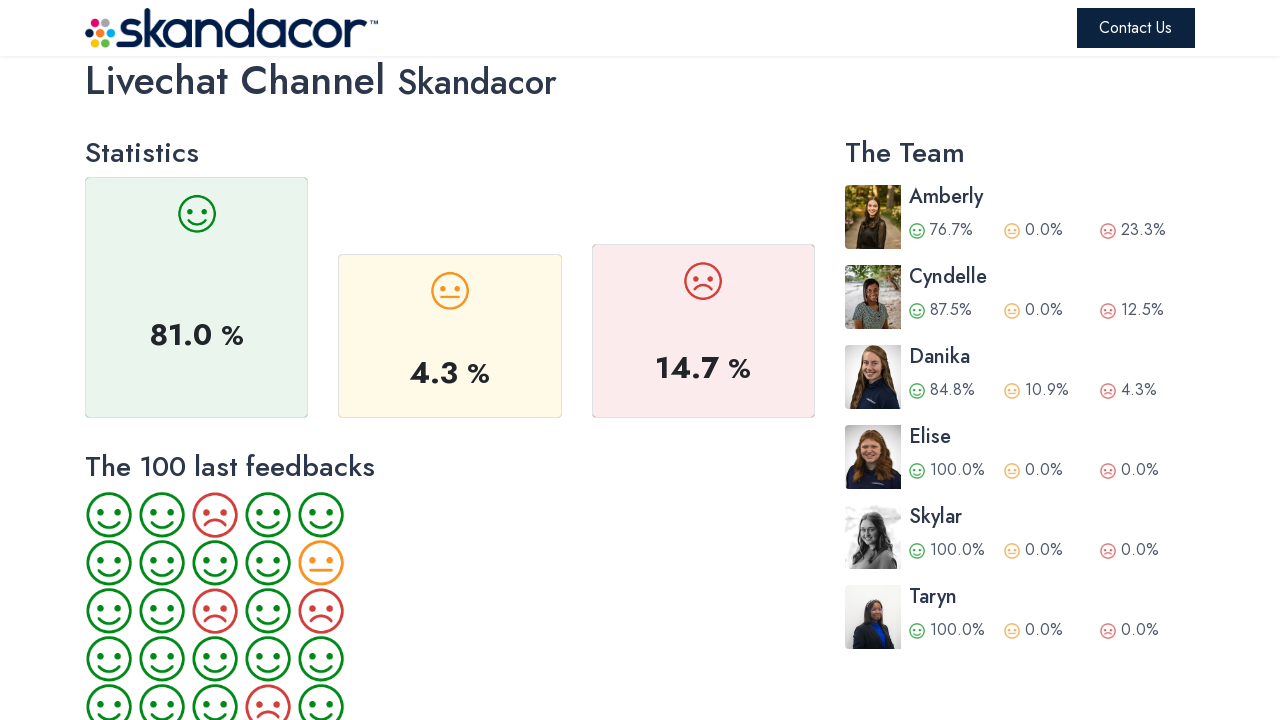

--- FILE ---
content_type: text/html; charset=utf-8
request_url: https://www.skandacor.com/livechat/channel/skandacor-1
body_size: 63220
content:
<!DOCTYPE html>
        
        
        
<html lang="en-US" data-website-id="1" data-main-object="im_livechat.channel(1,)" data-add2cart-redirect="1">
    <head>
        <meta charset="utf-8"/>
        <meta http-equiv="X-UA-Compatible" content="IE=edge,chrome=1"/>
        <meta name="viewport" content="width=device-width, initial-scale=1"/>
        <meta name="generator" content="Odoo"/>
            
            
        
        <link rel="canonical" href="https://www.skandacor.com/livechat/channel/skandacor-1"/>
        
        <link rel="preconnect" href="https://fonts.gstatic.com/" crossorigin=""/>
        <title> Skandacor | Skandacor </title>
        <link type="image/x-icon" rel="shortcut icon" href="/web/image/website/1/favicon?unique=6d33daf"/>
        <link rel="preload" href="/web/static/src/libs/fontawesome/fonts/fontawesome-webfont.woff2?v=4.7.0" as="font" crossorigin=""/>
        <link type="text/css" rel="stylesheet" href="/web/assets/275763-7b3fd81/1/web.assets_frontend.min.css" data-asset-bundle="web.assets_frontend" data-asset-version="7b3fd81"/>
        <script id="web.layout.odooscript" type="text/javascript">
            var odoo = {
                csrf_token: "5a7bcf02f3ce5fae2d8c20f6d7f9eddea29bba85o1800283758",
                debug: "",
            };
        </script>
        <script type="text/javascript">
            odoo.__session_info__ = {"is_admin": false, "is_system": false, "is_website_user": true, "user_id": false, "is_frontend": true, "profile_session": null, "profile_collectors": null, "profile_params": null, "show_effect": true, "bundle_params": {"lang": "en_US", "website_id": 1}, "translationURL": "/website/translations", "cache_hashes": {"translations": "dad09a77b3ebc3f695ca5a59c511064c8c737f52"}, "recaptcha_public_key": "6LdDK2kpAAAAANO4ZwdFGOBpnF40KE-pCYiGTr55", "geoip_country_code": "US", "geoip_phone_code": 1, "lang_url_code": "en_US"};
            if (!/(^|;\s)tz=/.test(document.cookie)) {
                const userTZ = Intl.DateTimeFormat().resolvedOptions().timeZone;
                document.cookie = `tz=${userTZ}; path=/`;
            }
        </script>
        <script defer="defer" type="text/javascript" src="/web/assets/234562-488e839/1/web.assets_frontend_minimal.min.js" data-asset-bundle="web.assets_frontend_minimal" data-asset-version="488e839"></script>
        <script defer="defer" type="text/javascript" data-src="/web/assets/267992-072242f/1/web.assets_frontend_lazy.min.js" data-asset-bundle="web.assets_frontend_lazy" data-asset-version="072242f"></script>
        
<script>
    (function(h,o,t,j,a,r){
        h.hj=h.hj||function(){(h.hj.q=h.hj.q||[]).push(arguments)};
        h._hjSettings={hjid:6467734,hjsv:6};
        a=o.getElementsByTagName('head')[0];
        r=o.createElement('script');r.async=1;
        r.src=t+h._hjSettings.hjid+j+h._hjSettings.hjsv;
        a.appendChild(r);
    })(window,document,'https://static.hotjar.com/c/hotjar-','.js?sv=');
</script>
        
                
                <script name="fbp_script">
                    !function(f,b,e,v,n,t,s)
                    {if(f.fbq)return;n=f.fbq=function(){n.callMethod?
                    n.callMethod.apply(n,arguments):n.queue.push(arguments)};
                    if(!f._fbq)f._fbq=n;n.push=n;n.loaded=!0;n.version='2.0';
                    n.queue=[];t=b.createElement(e);t.async=!0;
                    t.src=v;s=b.getElementsByTagName(e)[0];
                    s.parentNode.insertBefore(t,s)}(window, document,'script',
                    'https://connect.facebook.net/en_US/fbevents.js');
                    fbq('consent', 'grant', {});
                    fbq('init', '605244345592662', {});
                    fbq('track', 'PageView');
                </script>
                <noscript name="fbp_script_img">
                    <img height="1" width="1" style="display:none" src="https://www.facebook.com/tr?id=605244345592662&amp;ev=PageView&amp;noscript=1" loading="lazy"/>
                </noscript>
                
            
                <script id="google_analytics_4_code" async="1" src="https://www.googletagmanager.com/gtag/js?id=G-P9C86689ZW"></script>
                <script>
                    window.dataLayer = window.dataLayer || [];
                    function gtag(){dataLayer.push(arguments);}
                    
                    
                    gtag('js', new Date());
                    gtag('config', 'G-P9C86689ZW', {"debug_mode": true});
                </script>
        
    </head>
    <body data-cookies-consent-manager="none" data-log-tracking-events="True">
        <div id="wrapwrap" class="      " data-pwa="0">
                <header id="top" data-anchor="true" data-name="Header" class="  o_header_fixed o_hoverable_dropdown">
                    
    <nav data-name="Navbar" class="navbar navbar-expand-lg navbar-light o_colored_level o_cc shadow-sm">
        
            <div id="top_menu_container" class="container justify-content-start justify-content-lg-between">
                
    <a href="/" class="navbar-brand logo me-4">
            
            <span role="img" aria-label="Logo of Skandacor" title="Skandacor"><img src="/web/image/website/1/logo/Skandacor?unique=6d33daf" class="img img-fluid" width="95" height="40" alt="Skandacor" loading="lazy"/></span>
        </a>
    
                
                <div id="top_menu_collapse" class="collapse navbar-collapse order-last order-lg-0">
    <ul id="top_menu" role="menu" class="nav navbar-nav o_menu_loading flex-grow-1">
        
                        
    <li class="nav-item">
                <a role="menuitem" href="/" style="background-color:;color:" class="nav-link ">
                    <span>Home</span>
                </a>
            </li>
    <li class="nav-item dropdown  ">
                <a data-bs-toggle="dropdown" href="#" class="nav-link dropdown-toggle " style="background-color:;color:">
                    <span>Shop - USA</span>
                </a>
                    <ul class="dropdown-menu" role="menu">
    <li class="">
                <a role="menuitem" href="https://us.skandacor.com/shop" style="background-color:;color:" class="dropdown-item ">
                    <span>Supplies</span>
                </a>
            </li>
    <li class="">
                <a role="menuitem" href="https://us.skandacor.com/shop/category/systems-equipment-1805" style="background-color:;color:" class="dropdown-item ">
                    <span>Equipment</span>
                </a>
            </li>
                    </ul>

            </li>
    <li class="nav-item dropdown  ">
                <a data-bs-toggle="dropdown" href="#" class="nav-link dropdown-toggle " style="background-color:;color:">
                    <span>Shop - Canada</span>
                </a>
                    <ul class="dropdown-menu" role="menu">
    <li class="">
                <a role="menuitem" href="https://ca.skandacor.com/shop" style="background-color:;color:" class="dropdown-item ">
                    <span>Supplies</span>
                </a>
            </li>
    <li class="">
                <a role="menuitem" href="https://ca.skandacor.com/shop/category/systems-equipment-1805" style="background-color:;color:" class="dropdown-item ">
                    <span>Equipment</span>
                </a>
            </li>
                    </ul>

            </li>
    <li class="nav-item dropdown  ">
                <a data-bs-toggle="dropdown" href="#" class="nav-link dropdown-toggle " style="background-color:;color:">
                    <span>Resources</span>
                </a>
                    <ul class="dropdown-menu" role="menu">
    <li class="">
                <a role="menuitem" href="/laminator-selector" style="background-color:;color:" class="dropdown-item ">
                    <span>Laminator Selector</span>
                </a>
            </li>
    <li class="">
                <a role="menuitem" href="/msi-calculator" style="background-color:;color:" class="dropdown-item ">
                    <span>MSI Calculator</span>
                </a>
            </li>
                    </ul>

            </li>
    <li class="nav-item dropdown  ">
                <a data-bs-toggle="dropdown" href="#" class="nav-link dropdown-toggle " style="background-color:;color:">
                    <span>About Skandacor</span>
                </a>
                    <ul class="dropdown-menu" role="menu">
    <li class="">
                <a role="menuitem" href="/aboutus" style="background-color:;color:" class="dropdown-item ">
                    <span>About Us</span>
                </a>
            </li>
    <li class="">
                <a role="menuitem" href="" style="background-color:;color:" class="dropdown-item ">
                    <span>Our Brands</span>
                </a>
            </li>
    <li class="">
                <a role="menuitem" href="/our-policies" style="background-color:;color:" class="dropdown-item ">
                    <span>Our Policies</span>
                </a>
            </li>
                    </ul>

            </li>
    <li class="nav-item">
                <a role="menuitem" href="/blog" style="background-color:;color:" class="nav-link ">
                    <span>Blog</span>
                </a>
            </li>
    <li class="nav-item">
                <a role="menuitem" href="/contactus" style="background-color:;color:" class="nav-link ">
                    <span>Contact us</span>
                </a>
            </li>
                <li class="nav-item mx-lg-3 divider d-none"></li> 
                <li class="o_wsale_my_cart align-self-md-start d-none nav-item mx-lg-3">
                    <a href="#" class="nav-link ">
                        <i class="fa fa-shopping-cart"></i>
                        <sup class="my_cart_quantity badge text-bg-primary" data-order-id="">0</sup>
                    </a>
                </li>
            
        
            <li class="test1 o_wsale_my_wish d-none nav-item me-lg-3 o_wsale_my_wish_hide_empty">
                <a href="/shop/wishlist" class="nav-link">
                    <i class="fa fa-1x fa-heart"></i>
                    
                      <sup class="my_wish_quantity o_animate_blink badge text-bg-primary">0</sup>
                    
                </a>
            </li>
        
                        <li class="nav-item ms-lg-auto o_no_autohide_item">
                <a href="/web/login" class="nav-link fw-bold ">Sign in</a>
            </li>
                        
        
        
                    
    </ul>

                    
                </div>
                
        <div class="oe_structure oe_structure_solo ms-lg-4">
            <section class="s_text_block" data-snippet="s_text_block" data-name="Text">
                <div class="container">
                    <a href="/contactus" class="btn btn-primary btn_cta">Contact Us</a>
                </div>
            </section>
        </div>
                
    <button type="button" data-bs-toggle="collapse" data-bs-target="#top_menu_collapse" class="navbar-toggler ms-auto">
        <span class="navbar-toggler-icon o_not_editable"></span>
    </button>
            </div>
        
    </nav>
    
        </header>
                <main>
                    
              <div id="wrap">
                <div class="container">
                    <h1><span>Livechat Channel</span>  <small>Skandacor</small></h1>
                    
                    <div class="row mt32">
                        <div class="col-lg-8">
                                <div class="row">
                                    <div class="col-lg-12 mb32">
                                        <h3>Statistics</h3>
                                        <div class="row">
                                            <div class="col-lg-4 d-flex justify-content-end flex-column">
                                                <div class="card bg-success text-white" style="height: 241px;">
                                                    <div class="card-body text-center">
                                                        <img src="/rating/static/src/img/rating_5.png" style="height:40px" alt="Happy face" loading="lazy"/>
                                                    </div>
                                                    <div class="card-body text-center">
                                                        <h2 style="margin: 0">
                                                            <b style="font-size: 30px">
                                                                81.0
                                                            </b>
                                                            <small>%</small>
                                                        </h2>
                                                    </div>
                                                </div>
                                            </div>
                                            <div class="col-lg-4 d-flex justify-content-end flex-column">
                                                <div class="card bg-warning text-white" style="height: 164px;">
                                                    <div class="card-body text-center">
                                                        <img src="/rating/static/src/img/rating_3.png" style="height:40px" alt="Neutral face" loading="lazy"/>
                                                    </div>
                                                    <div class="card-body text-center">
                                                        <h2 style="margin: 0">
                                                            <b style="font-size: 30px">
                                                                4.3
                                                            </b>
                                                            <small>%</small>
                                                        </h2>
                                                    </div>
                                                </div>
                                            </div>
                                            <div class="col-lg-4 d-flex justify-content-end flex-column">
                                                <div class="card bg-danger text-white" style="height: 174px;">
                                                    <div class="card-body text-center">
                                                        <img src="/rating/static/src/img/rating_1.png" style="height:40px" alt="Sad face" loading="lazy"/>
                                                    </div>
                                                    <div class="card-body text-center">
                                                        <h2 style="margin: 0">
                                                            <b style="font-size: 30px">
                                                                14.7
                                                            </b>
                                                            <small>%</small>
                                                        </h2>
                                                    </div>
                                                </div>
                                            </div>
                                        </div>
                                    </div>
                                </div>
                                <div class="row">
                                    <div class="col-lg-12 mb32">
                                        <h3>The 100 last feedbacks</h3>
                                        <div>
                                                <img width="48px" height="48px" src="/rating/static/src/img/rating_5.png" alt="Skandacor / 2023" loading="lazy"/>
                                                <img width="48px" height="48px" src="/rating/static/src/img/rating_5.png" alt="Skandacor / 2014" loading="lazy"/>
                                                <img width="48px" height="48px" src="/rating/static/src/img/rating_1.png" alt="Skandacor / 2004" loading="lazy"/>
                                                <img width="48px" height="48px" src="/rating/static/src/img/rating_5.png" alt="Skandacor / 1994" loading="lazy"/>
                                                <img width="48px" height="48px" src="/rating/static/src/img/rating_5.png" alt="Skandacor / 1978" loading="lazy"/>
                                                    <br/>
                                                <img width="48px" height="48px" src="/rating/static/src/img/rating_5.png" alt="Skandacor / 1974" loading="lazy"/>
                                                <img width="48px" height="48px" src="/rating/static/src/img/rating_5.png" alt="Skandacor / 1972" loading="lazy"/>
                                                <img width="48px" height="48px" src="/rating/static/src/img/rating_5.png" alt="Skandacor / 1964" loading="lazy"/>
                                                <img width="48px" height="48px" src="/rating/static/src/img/rating_5.png" alt="Skandacor / 1917" loading="lazy"/>
                                                <img width="48px" height="48px" src="/rating/static/src/img/rating_3.png" alt="Skandacor / 1911" loading="lazy"/>
                                                    <br/>
                                                <img width="48px" height="48px" src="/rating/static/src/img/rating_5.png" alt="Skandacor / 1907" loading="lazy"/>
                                                <img width="48px" height="48px" src="/rating/static/src/img/rating_5.png" alt="Skandacor / 1905" loading="lazy"/>
                                                <img width="48px" height="48px" src="/rating/static/src/img/rating_1.png" alt="Skandacor / 1885" loading="lazy"/>
                                                <img width="48px" height="48px" src="/rating/static/src/img/rating_5.png" alt="Skandacor / 1880" loading="lazy"/>
                                                <img width="48px" height="48px" src="/rating/static/src/img/rating_1.png" alt="Skandacor / 1877" loading="lazy"/>
                                                    <br/>
                                                <img width="48px" height="48px" src="/rating/static/src/img/rating_5.png" alt="Skandacor / 1870" loading="lazy"/>
                                                <img width="48px" height="48px" src="/rating/static/src/img/rating_5.png" alt="Skandacor / 1860" loading="lazy"/>
                                                <img width="48px" height="48px" src="/rating/static/src/img/rating_5.png" alt="Skandacor / 1833" loading="lazy"/>
                                                <img width="48px" height="48px" src="/rating/static/src/img/rating_5.png" alt="Skandacor / 1830" loading="lazy"/>
                                                <img width="48px" height="48px" src="/rating/static/src/img/rating_5.png" alt="Skandacor / 1823" loading="lazy"/>
                                                    <br/>
                                                <img width="48px" height="48px" src="/rating/static/src/img/rating_5.png" alt="Skandacor / 1790" loading="lazy"/>
                                                <img width="48px" height="48px" src="/rating/static/src/img/rating_5.png" alt="Skandacor / 1775" loading="lazy"/>
                                                <img width="48px" height="48px" src="/rating/static/src/img/rating_5.png" alt="Skandacor / 1774" loading="lazy"/>
                                                <img width="48px" height="48px" src="/rating/static/src/img/rating_1.png" alt="Skandacor / 1758" loading="lazy"/>
                                                <img width="48px" height="48px" src="/rating/static/src/img/rating_5.png" alt="Skandacor / 1730" loading="lazy"/>
                                                    <br/>
                                                <img width="48px" height="48px" src="/rating/static/src/img/rating_5.png" alt="Skandacor / 1727" loading="lazy"/>
                                                <img width="48px" height="48px" src="/rating/static/src/img/rating_5.png" alt="Skandacor / 1721" loading="lazy"/>
                                                <img width="48px" height="48px" src="/rating/static/src/img/rating_1.png" alt="Skandacor / 1714" loading="lazy"/>
                                                <img width="48px" height="48px" src="/rating/static/src/img/rating_5.png" alt="Skandacor / 1713" loading="lazy"/>
                                                <img width="48px" height="48px" src="/rating/static/src/img/rating_5.png" alt="Skandacor / 1708" loading="lazy"/>
                                                    <br/>
                                                <img width="48px" height="48px" src="/rating/static/src/img/rating_5.png" alt="Skandacor / 1707" loading="lazy"/>
                                                <img width="48px" height="48px" src="/rating/static/src/img/rating_5.png" alt="Skandacor / 1689" loading="lazy"/>
                                                <img width="48px" height="48px" src="/rating/static/src/img/rating_1.png" alt="Skandacor / 1669" loading="lazy"/>
                                                <img width="48px" height="48px" src="/rating/static/src/img/rating_5.png" alt="Skandacor / 1646" loading="lazy"/>
                                                <img width="48px" height="48px" src="/rating/static/src/img/rating_5.png" alt="Skandacor / 1645" loading="lazy"/>
                                                    <br/>
                                                <img width="48px" height="48px" src="/rating/static/src/img/rating_5.png" alt="Skandacor / 1639" loading="lazy"/>
                                                <img width="48px" height="48px" src="/rating/static/src/img/rating_5.png" alt="Skandacor / 1535" loading="lazy"/>
                                                <img width="48px" height="48px" src="/rating/static/src/img/rating_5.png" alt="Skandacor / 1527" loading="lazy"/>
                                                <img width="48px" height="48px" src="/rating/static/src/img/rating_5.png" alt="Skandacor / 1526" loading="lazy"/>
                                                <img width="48px" height="48px" src="/rating/static/src/img/rating_5.png" alt="Skandacor / 1515" loading="lazy"/>
                                                    <br/>
                                                <img width="48px" height="48px" src="/rating/static/src/img/rating_1.png" alt="Skandacor / 1494" loading="lazy"/>
                                                <img width="48px" height="48px" src="/rating/static/src/img/rating_1.png" alt="Skandacor / 1471" loading="lazy"/>
                                                <img width="48px" height="48px" src="/rating/static/src/img/rating_5.png" alt="Skandacor / 1456" loading="lazy"/>
                                                <img width="48px" height="48px" src="/rating/static/src/img/rating_5.png" alt="Skandacor / 1444" loading="lazy"/>
                                                <img width="48px" height="48px" src="/rating/static/src/img/rating_5.png" alt="Skandacor / 1414" loading="lazy"/>
                                                    <br/>
                                                <img width="48px" height="48px" src="/rating/static/src/img/rating_3.png" alt="Skandacor / 1400" loading="lazy"/>
                                                <img width="48px" height="48px" src="/rating/static/src/img/rating_5.png" alt="Skandacor / 1363" loading="lazy"/>
                                                <img width="48px" height="48px" src="/rating/static/src/img/rating_5.png" alt="Skandacor / 1336" loading="lazy"/>
                                                <img width="48px" height="48px" src="/rating/static/src/img/rating_5.png" alt="Skandacor / 1334" loading="lazy"/>
                                                <img width="48px" height="48px" src="/rating/static/src/img/rating_1.png" alt="Skandacor / 1321" loading="lazy"/>
                                                    <br/>
                                                <img width="48px" height="48px" src="/rating/static/src/img/rating_5.png" alt="Skandacor / 1289" loading="lazy"/>
                                                <img width="48px" height="48px" src="/rating/static/src/img/rating_1.png" alt="Skandacor / 1285" loading="lazy"/>
                                                <img width="48px" height="48px" src="/rating/static/src/img/rating_5.png" alt="Skandacor / 1277" loading="lazy"/>
                                                <img width="48px" height="48px" src="/rating/static/src/img/rating_5.png" alt="Skandacor / 1271" loading="lazy"/>
                                                <img width="48px" height="48px" src="/rating/static/src/img/rating_5.png" alt="Skandacor / 1264" loading="lazy"/>
                                                    <br/>
                                                <img width="48px" height="48px" src="/rating/static/src/img/rating_3.png" alt="Skandacor / 1260" loading="lazy"/>
                                                <img width="48px" height="48px" src="/rating/static/src/img/rating_5.png" alt="Skandacor / 1244" loading="lazy"/>
                                                <img width="48px" height="48px" src="/rating/static/src/img/rating_5.png" alt="Skandacor / 1237" loading="lazy"/>
                                                <img width="48px" height="48px" src="/rating/static/src/img/rating_5.png" alt="Skandacor / 1231" loading="lazy"/>
                                                <img width="48px" height="48px" src="/rating/static/src/img/rating_5.png" alt="Skandacor / 1226" loading="lazy"/>
                                                    <br/>
                                                <img width="48px" height="48px" src="/rating/static/src/img/rating_5.png" alt="Skandacor / 1204" loading="lazy"/>
                                                <img width="48px" height="48px" src="/rating/static/src/img/rating_3.png" alt="Skandacor / 1201" loading="lazy"/>
                                                <img width="48px" height="48px" src="/rating/static/src/img/rating_5.png" alt="Skandacor / 1186" loading="lazy"/>
                                                <img width="48px" height="48px" src="/rating/static/src/img/rating_5.png" alt="Skandacor / 1179" loading="lazy"/>
                                                <img width="48px" height="48px" src="/rating/static/src/img/rating_5.png" alt="Skandacor / 1171" loading="lazy"/>
                                                    <br/>
                                                <img width="48px" height="48px" src="/rating/static/src/img/rating_5.png" alt="Skandacor / 1166" loading="lazy"/>
                                                <img width="48px" height="48px" src="/rating/static/src/img/rating_5.png" alt="Skandacor / 1162" loading="lazy"/>
                                                <img width="48px" height="48px" src="/rating/static/src/img/rating_5.png" alt="Skandacor / 1159" loading="lazy"/>
                                                <img width="48px" height="48px" src="/rating/static/src/img/rating_5.png" alt="Skandacor / 1157" loading="lazy"/>
                                                <img width="48px" height="48px" src="/rating/static/src/img/rating_5.png" alt="Skandacor / 1152" loading="lazy"/>
                                                    <br/>
                                                <img width="48px" height="48px" src="/rating/static/src/img/rating_5.png" alt="Skandacor / 1150" loading="lazy"/>
                                                <img width="48px" height="48px" src="/rating/static/src/img/rating_5.png" alt="Skandacor / 1123" loading="lazy"/>
                                                <img width="48px" height="48px" src="/rating/static/src/img/rating_5.png" alt="Skandacor / 1053" loading="lazy"/>
                                                <img width="48px" height="48px" src="/rating/static/src/img/rating_5.png" alt="Skandacor / 1051" loading="lazy"/>
                                                <img width="48px" height="48px" src="/rating/static/src/img/rating_5.png" alt="Skandacor / 1042" loading="lazy"/>
                                                    <br/>
                                                <img width="48px" height="48px" src="/rating/static/src/img/rating_5.png" alt="Skandacor / 1041" loading="lazy"/>
                                                <img width="48px" height="48px" src="/rating/static/src/img/rating_5.png" alt="Skandacor / 1013" loading="lazy"/>
                                                <img width="48px" height="48px" src="/rating/static/src/img/rating_5.png" alt="Skandacor / 1011" loading="lazy"/>
                                                <img width="48px" height="48px" src="/rating/static/src/img/rating_5.png" alt="Skandacor / 996" loading="lazy"/>
                                                <img width="48px" height="48px" src="/rating/static/src/img/rating_5.png" alt="Skandacor / 988" loading="lazy"/>
                                                    <br/>
                                                <img width="48px" height="48px" src="/rating/static/src/img/rating_5.png" alt="Skandacor / 981" loading="lazy"/>
                                                <img width="48px" height="48px" src="/rating/static/src/img/rating_5.png" alt="Skandacor / 973" loading="lazy"/>
                                                <img width="48px" height="48px" src="/rating/static/src/img/rating_5.png" alt="Skandacor / 971" loading="lazy"/>
                                                <img width="48px" height="48px" src="/rating/static/src/img/rating_1.png" alt="Skandacor / 969" loading="lazy"/>
                                                <img width="48px" height="48px" src="/rating/static/src/img/rating_5.png" alt="Skandacor / 931" loading="lazy"/>
                                                    <br/>
                                                <img width="48px" height="48px" src="/rating/static/src/img/rating_5.png" alt="Skandacor / 916" loading="lazy"/>
                                                <img width="48px" height="48px" src="/rating/static/src/img/rating_5.png" alt="Skandacor / 912" loading="lazy"/>
                                                <img width="48px" height="48px" src="/rating/static/src/img/rating_5.png" alt="Skandacor / 904" loading="lazy"/>
                                                <img width="48px" height="48px" src="/rating/static/src/img/rating_5.png" alt="Skandacor / 891" loading="lazy"/>
                                                <img width="48px" height="48px" src="/rating/static/src/img/rating_5.png" alt="Skandacor / 879" loading="lazy"/>
                                                    <br/>
                                                <img width="48px" height="48px" src="/rating/static/src/img/rating_5.png" alt="Skandacor / 875" loading="lazy"/>
                                                <img width="48px" height="48px" src="/rating/static/src/img/rating_5.png" alt="Skandacor / 860" loading="lazy"/>
                                                <img width="48px" height="48px" src="/rating/static/src/img/rating_5.png" alt="Skandacor / 841" loading="lazy"/>
                                                <img width="48px" height="48px" src="/rating/static/src/img/rating_5.png" alt="Skandacor / 836" loading="lazy"/>
                                                <img width="48px" height="48px" src="/rating/static/src/img/rating_5.png" alt="Skandacor / 824" loading="lazy"/>
                                                    <br/>
                                                <img width="48px" height="48px" src="/rating/static/src/img/rating_5.png" alt="Skandacor / 821" loading="lazy"/>
                                                <img width="48px" height="48px" src="/rating/static/src/img/rating_5.png" alt="Skandacor / 813" loading="lazy"/>
                                                <img width="48px" height="48px" src="/rating/static/src/img/rating_3.png" alt="Skandacor / 802" loading="lazy"/>
                                                <img width="48px" height="48px" src="/rating/static/src/img/rating_5.png" alt="Skandacor / 783" loading="lazy"/>
                                                <img width="48px" height="48px" src="/rating/static/src/img/rating_5.png" alt="Skandacor / 785" loading="lazy"/>
                                                    <br/>
                                        </div>
                                    </div>
                                </div>
                        </div>
                        <div class="col-lg-4 mb32">
                            <h3>The Team</h3>
                                <div class="d-flex mt-3">
                                    <img class="o_image_64_cover rounded o_livechat_operator_avatar" src="[data-uri]" alt="Amberly" loading="lazy"/>
                                    <div class="flex-grow-1">
                                        <h5>
                                                Amberly
                                        </h5>
                                        <div class="col-lg-12">
                                            <div class="row gx-0">
                                                    <div class="col-lg-4 ps-0 pe-0">
                                                        <img alt="Great" width="16px" height="16px" src="/rating/static/src/img/rating_5.png" loading="lazy"/>
                                                        <span class="align-middle">76.7%</span>
                                                    </div>
                                                    <div class="col-lg-4 ps-0 pe-0">
                                                        <img alt="Okay" width="16px" height="16px" src="/rating/static/src/img/rating_3.png" loading="lazy"/>
                                                        <span class="align-middle">0.0%</span>
                                                    </div>
                                                    <div class="col-lg-4 ps-0 pe-0">
                                                        <img alt="Bad" width="16px" height="16px" src="/rating/static/src/img/rating_1.png" loading="lazy"/>
                                                        <span class="align-middle">23.3%</span>
                                                    </div>
                                            </div>
                                        </div>
                                    </div>
                                </div>
                                <div class="d-flex mt-3">
                                    <img class="o_image_64_cover rounded o_livechat_operator_avatar" src="[data-uri]" alt="Cyndelle" loading="lazy"/>
                                    <div class="flex-grow-1">
                                        <h5>
                                                Cyndelle
                                        </h5>
                                        <div class="col-lg-12">
                                            <div class="row gx-0">
                                                    <div class="col-lg-4 ps-0 pe-0">
                                                        <img alt="Great" width="16px" height="16px" src="/rating/static/src/img/rating_5.png" loading="lazy"/>
                                                        <span class="align-middle">87.5%</span>
                                                    </div>
                                                    <div class="col-lg-4 ps-0 pe-0">
                                                        <img alt="Okay" width="16px" height="16px" src="/rating/static/src/img/rating_3.png" loading="lazy"/>
                                                        <span class="align-middle">0.0%</span>
                                                    </div>
                                                    <div class="col-lg-4 ps-0 pe-0">
                                                        <img alt="Bad" width="16px" height="16px" src="/rating/static/src/img/rating_1.png" loading="lazy"/>
                                                        <span class="align-middle">12.5%</span>
                                                    </div>
                                            </div>
                                        </div>
                                    </div>
                                </div>
                                <div class="d-flex mt-3">
                                    <img class="o_image_64_cover rounded o_livechat_operator_avatar" src="[data-uri]" alt="Danika" loading="lazy"/>
                                    <div class="flex-grow-1">
                                        <h5>
                                                Danika
                                        </h5>
                                        <div class="col-lg-12">
                                            <div class="row gx-0">
                                                    <div class="col-lg-4 ps-0 pe-0">
                                                        <img alt="Great" width="16px" height="16px" src="/rating/static/src/img/rating_5.png" loading="lazy"/>
                                                        <span class="align-middle">84.8%</span>
                                                    </div>
                                                    <div class="col-lg-4 ps-0 pe-0">
                                                        <img alt="Okay" width="16px" height="16px" src="/rating/static/src/img/rating_3.png" loading="lazy"/>
                                                        <span class="align-middle">10.9%</span>
                                                    </div>
                                                    <div class="col-lg-4 ps-0 pe-0">
                                                        <img alt="Bad" width="16px" height="16px" src="/rating/static/src/img/rating_1.png" loading="lazy"/>
                                                        <span class="align-middle">4.3%</span>
                                                    </div>
                                            </div>
                                        </div>
                                    </div>
                                </div>
                                <div class="d-flex mt-3">
                                    <img class="o_image_64_cover rounded o_livechat_operator_avatar" src="[data-uri]" alt="Elise" loading="lazy"/>
                                    <div class="flex-grow-1">
                                        <h5>
                                                Elise
                                        </h5>
                                        <div class="col-lg-12">
                                            <div class="row gx-0">
                                                    <div class="col-lg-4 ps-0 pe-0">
                                                        <img alt="Great" width="16px" height="16px" src="/rating/static/src/img/rating_5.png" loading="lazy"/>
                                                        <span class="align-middle">100.0%</span>
                                                    </div>
                                                    <div class="col-lg-4 ps-0 pe-0">
                                                        <img alt="Okay" width="16px" height="16px" src="/rating/static/src/img/rating_3.png" loading="lazy"/>
                                                        <span class="align-middle">0.0%</span>
                                                    </div>
                                                    <div class="col-lg-4 ps-0 pe-0">
                                                        <img alt="Bad" width="16px" height="16px" src="/rating/static/src/img/rating_1.png" loading="lazy"/>
                                                        <span class="align-middle">0.0%</span>
                                                    </div>
                                            </div>
                                        </div>
                                    </div>
                                </div>
                                <div class="d-flex mt-3">
                                    <img class="o_image_64_cover rounded o_livechat_operator_avatar" src="[data-uri]" alt="Skylar" loading="lazy"/>
                                    <div class="flex-grow-1">
                                        <h5>
                                                Skylar
                                        </h5>
                                        <div class="col-lg-12">
                                            <div class="row gx-0">
                                                    <div class="col-lg-4 ps-0 pe-0">
                                                        <img alt="Great" width="16px" height="16px" src="/rating/static/src/img/rating_5.png" loading="lazy"/>
                                                        <span class="align-middle">100.0%</span>
                                                    </div>
                                                    <div class="col-lg-4 ps-0 pe-0">
                                                        <img alt="Okay" width="16px" height="16px" src="/rating/static/src/img/rating_3.png" loading="lazy"/>
                                                        <span class="align-middle">0.0%</span>
                                                    </div>
                                                    <div class="col-lg-4 ps-0 pe-0">
                                                        <img alt="Bad" width="16px" height="16px" src="/rating/static/src/img/rating_1.png" loading="lazy"/>
                                                        <span class="align-middle">0.0%</span>
                                                    </div>
                                            </div>
                                        </div>
                                    </div>
                                </div>
                                <div class="d-flex mt-3">
                                    <img class="o_image_64_cover rounded o_livechat_operator_avatar" src="[data-uri]" alt="Taryn" loading="lazy"/>
                                    <div class="flex-grow-1">
                                        <h5>
                                                Taryn
                                        </h5>
                                        <div class="col-lg-12">
                                            <div class="row gx-0">
                                                    <div class="col-lg-4 ps-0 pe-0">
                                                        <img alt="Great" width="16px" height="16px" src="/rating/static/src/img/rating_5.png" loading="lazy"/>
                                                        <span class="align-middle">100.0%</span>
                                                    </div>
                                                    <div class="col-lg-4 ps-0 pe-0">
                                                        <img alt="Okay" width="16px" height="16px" src="/rating/static/src/img/rating_3.png" loading="lazy"/>
                                                        <span class="align-middle">0.0%</span>
                                                    </div>
                                                    <div class="col-lg-4 ps-0 pe-0">
                                                        <img alt="Bad" width="16px" height="16px" src="/rating/static/src/img/rating_1.png" loading="lazy"/>
                                                        <span class="align-middle">0.0%</span>
                                                    </div>
                                            </div>
                                        </div>
                                    </div>
                                </div>
                        </div>
                    </div>
                </div>
              </div>
            
                </main>
                <footer id="bottom" data-anchor="true" data-name="Footer" class="o_footer o_colored_level o_cc ">
                    <div id="footer" class="oe_structure oe_structure_solo">
                <section class="footer-top" style="background-image: none;">
                    <div class="container">
                        <div class="row gx-sm-4 gx-lg-6">
                            <div class="col-sm-6 o_colored_level col-lg-2 offset-lg-1">
                                <div class="footer-title">
                                    <h5>Skandacor</h5>
                                </div>
                                <ul class="list-unstyled m-0 footer-link">
                                    <li><a href="/our-brands" data-bs-original-title="" title="">Our Brands</a></li>
                                    <li><a href="/aboutus" data-bs-original-title="" title="">About Us</a></li>
                                    <li><a href="/blog/news-knowledge-1" data-bs-original-title="" title="">Blog</a></li>
                                    <li><a href="/prosupport" data-bs-original-title="" title="">proSUPPORT</a></li>
                                    <li><a href="/prorent" data-bs-original-title="" title="">proRENT</a></li>
                                    <li><a href="/proship" data-bs-original-title="" title="">proSHIP&nbsp;</a></li>
                                    <li><a href="/contactus" data-bs-original-title="" title="">Contact Us</a></li>
                                    
                                </ul><p></p>
                            </div>

                            <div class="col-sm-6 col-lg-2 o_colored_level shadow" style="box-shadow: rgba(255, 255, 255, 0.1) 1px 1px 0px 0px !important;">
                                <div class="footer-title">
                                    <h5>Shop - USA</h5>
                                </div>
                                <ul class="list-unstyled m-0 footer-link">
                                    <li><span style="font-size: 16px;"><a href="https://us.skandacor.com/shop?search=&amp;order=&amp;attrib=14-92&amp;attrib=14-93&amp;attrib=14-94" data-bs-original-title="" title="">Laminating Supplies</a></span></li>
                                    <li><span style="font-size: 16px;"><a href="https://us.skandacor.com/shop/category/sleekpro-digital-spot-foil-finishing-1803" data-bs-original-title="" title="">Embellishment (Foils)</a></span></li>
                                    <li><span style="font-size: 16px;"><a href="https://us.skandacor.com/shop/category/binding-components-1800" data-bs-original-title="" title="">Binding Supplies</a></span></li>
                                    <li><a href="https://us.skandacor.com/shop?search=&amp;order=&amp;attrib=28-179&amp;attrib=28-180&amp;attrib=28-181&amp;attrib=28-182">Laminators</a></li>
                                    <li><a href="https://us.skandacor.com/shop/category/systems-equipment-binding-equipment-1840" data-bs-original-title="" title="">Binding Equipment</a></li>
                                    <li><a href="https://us.skandacor.com/shop/category/systems-equipment-folding-equipment-1851">Finishing</a></li>
                                    <li><a href="https://us.skandacor.com/shop/category/systems-equipment-used-equipment-2311" data-bs-original-title="" title="">Used Equipment</a><br/></li>
                                    
                                </ul><p></p>
                            </div><div class="col-sm-6 col-lg-2 o_colored_level shadow" style="box-shadow: rgba(255, 255, 255, 0.1) 1px 1px 0px 0px !important;">
                                <div class="footer-title">
                                    <h5>Shop - CAN</h5>
                                </div>
                                <ul class="list-unstyled m-0 footer-link">
                                    <li><span style="font-size: 16px;"><a href="https://ca.skandacor.com/shop?search=&amp;order=&amp;attrib=14-92&amp;attrib=14-93&amp;attrib=14-94">Laminating Supplies</a></span></li>
                                    <li><span style="font-size: 16px;"><a href="https://ca.skandacor.com/shop/category/sleekpro-digital-spot-foil-finishing-1803">Embellishment (Foils)</a></span></li>
                                    <li><span style="font-size: 16px;"><a href="https://ca.skandacor.com/shop/category/binding-components-1800" data-bs-original-title="" title="">Binding Supplies</a></span></li>
                                    <li><a href="https://ca.skandacor.com/shop?search=&amp;order=&amp;attrib=28-179&amp;attrib=28-180&amp;attrib=28-181&amp;attrib=28-182" data-bs-original-title="" title="">Laminators</a><br/></li>
                                    <li><a href="https://ca.skandacor.com/shop/category/systems-equipment-binding-equipment-1840">Binding Equipment</a></li>
                                    <li><a href="https://ca.skandacor.com/shop/category/systems-equipment-folding-equipment-1851">Finishing</a></li>
                                    <li><a href="https://ca.skandacor.com/shop/category/systems-equipment-used-equipment-2311" data-bs-original-title="" title="">Used Equipment</a><br/></li>
                                    
                                </ul><p></p>
                            </div>

                            <div class="col-sm-6 col-lg-2 o_colored_level">
                                <div class="footer-title">
                                    <h5>Resources</h5>
                                </div>
                                <ul class="list-unstyled m-0 footer-link">
                                    <li><a href="/coming-soon" data-bs-original-title="" title="">ROI Calculato</a>r<br/></li>
                                    <li><a href="/laminator-selector" data-bs-original-title="" title="">Laminator Selector</a></li>
                                    <li><a href="/msi-calculator" data-bs-original-title="" title="">MSI Calculator</a></li>
                                    </ul><p></p>
                            </div><div class="col-sm-6 col-lg-2 o_colored_level">
                                <div class="footer-title">
                                    <h5>Support</h5>
                                </div>
                                <ul class="list-unstyled m-0 footer-link">
                                    <li><a href="/our-policies" data-bs-original-title="" title="">Privacy policy</a></li>
                                    <li><a href="/our-policies" data-bs-original-title="" title="">Terms &amp; Conditions</a></li>
                                    <li><a href="/our-policies" data-bs-original-title="" title="">Shipping &amp;&nbsp;Return Policy</a></li>
                                    <li><a href="/our-policies" data-bs-original-title="" title="">Warranty</a></li>
                                    <li></li></ul>
                            </div>

                            
                        </div>
                    </div>
                </section>
                <section class="footer-middle" style="background-image: none;">
                    <div class="container">
                        <div class="row">
                            <div class="col-lg-12 o_colored_level">
                                <div class="footer-social-icons">
                                    <div class="s_social_media no_icon_color o_not_editable" data-snippet="s_social_media" data-name="Social Media">
                                        <small class="s_social_media_title text-muted d-none"><b>Follow us</b></small>
<a href="/website/social/facebook" class="s_social_media_facebook" target="_blank">
                                            <i class="fa fa-facebook m-1 o_editable_media"></i>
                                        </a>
<a href="/website/social/linkedin" class="s_social_media_linkedin" target="_blank">
                                            <i class="fa fa-linkedin m-1 o_editable_media"></i>
                                        </a>
<a href="/website/social/youtube" class="s_social_media_youtube" target="_blank">
                                            <i class="fa fa-youtube m-1 o_editable_media"></i>
                                        </a>
<a href="/website/social/instagram" class="s_social_media_instagram" target="_blank">
                                            <i class="fa fa-instagram m-1 o_editable_media"></i>
                                        </a>
</div>
                                </div>
                            </div>
                        </div>
                    </div>
                </section>
            </div>
        <div id="o_footer_scrolltop_wrapper" class="container h-0 d-flex align-items-center justify-content-center">
            <a id="o_footer_scrolltop" role="button" href="#top" title="Scroll To Top" class="btn btn-primary rounded-circle d-flex align-items-center justify-content-center">
                <span class="fa fa-1x fa-chevron-up"></span>
            </a>
        </div>
                    <div class="o_footer_copyright o_colored_level o_cc" data-name="Copyright">
                        <div class="container py-3">
                            <div class="row">
                                <div class="col-sm text-center text-sm-start text-muted">
                                    <span class="o_footer_copyright_name me-2">Copyright ©&nbsp;Skandacor</span>
    </div>
                                <div class="col-sm text-center text-sm-end o_not_editable">
        <div class="o_brand_promotion">
        Powered by 
            <a target="_blank" class="badge text-bg-light" href="http://www.odoo.com?utm_source=db&amp;utm_medium=website">
                <img alt="Odoo" src="/web/static/img/odoo_logo_tiny.png" width="62" height="20" style="width: auto; height: 1em; vertical-align: baseline;" loading="lazy"/>
            </a>
        - 
                    The #1 <a target="_blank" href="http://www.odoo.com/app/ecommerce?utm_source=db&amp;utm_medium=website">Open Source eCommerce</a>
                
        </div>
                                </div>
                            </div>
                        </div>
                    </div>
                </footer>
            <div class="as_scroll_to_top btn btn-primary"> <i class="fa fa-chevron-up"></i></div>
            </div>
                    <script>
            
                window.addEventListener('load', function () {
                    odoo.define('im_livechat.loaderData', function() {
                        return {
                            isAvailable: false,
                            serverUrl: "https://www.skandacor.com",
                            options: {},
                        };
                    });
                });
            
                    </script>
            <script id="tracking_code" async="1" src="https://www.googletagmanager.com/gtag/js?id=G-P9C86689ZW"></script>
            <script>
                window.dataLayer = window.dataLayer || [];
                function gtag(){dataLayer.push(arguments);}
                gtag('js', new Date());
                gtag('config', 'G-P9C86689ZW');
            </script>
        
        </body>
</html>